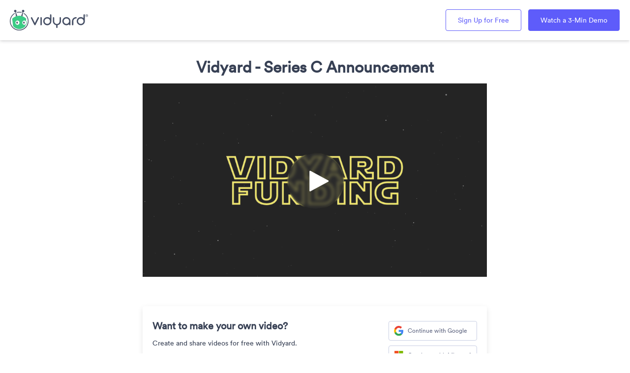

--- FILE ---
content_type: text/html; charset=utf-8
request_url: https://video.vidyard.com/watch/F2UzsTPNBe2K6YfW8F6kkg?custom_id=
body_size: 64493
content:
<!DOCTYPE html>
  <!-- paulirish.com/2008/conditional-stylesheets-vs-css-hacks-answer-neither/ -->
  <!--[if IE 8]>    <html lang="en" class="no-js ie8 old-ie"> <![endif]-->
  <!--[if IE 9]>    <html lang="en" class="no-js ie9 old-ie"> <![endif]-->
  <!--[if (gte IE 10)|!(IE)]><!--> <html lang="en" class="no-js"> <!--<![endif]-->

  <head>
    <title>Vidyard - Series C Announcement</title>
    <script>
//<![CDATA[

  const ENV = (function() {
    return {
      MULTIPASS_HOST: 'https://auth.vidyard.com',
      SHIRE_HOST: 'share.vidyard.com',
      ASSET_DOMAIN: '//assets.vidyard.com',
      ROLLBAR_CLIENT_ACCESS_TOKEN: '77e1e8e0dd4d4164a328d393aa5d1b1a',
      RAILS_ENV: 'production',
      DATADOG_ENVIRONMENT: 'production',
      DATADOG_CLIENT_TOKEN: 'pub56bc56349208f8f9062002ebe4062cde',
      REEFER_API_URL: 'raw.vidyard.com',
    };
  }());

//]]>
</script>
    <link rel="icon" href="https://icons.duckduckgo.com/ip3/vidyard.com.ico" type="image/x-icon"/>
    <link rel="shortcut icon" href="https://icons.duckduckgo.com/ip3/vidyard.com.ico" type="image/x-icon"/>

      <meta name="robots" content="index, follow" />
      <meta name="googlebot" content="index" />

    <meta name="title" content="Vidyard - Series C Announcement" />
    <meta charset="utf-8">
    <meta http-equiv="X-UA-Compatible" content="IE=edge,chrome=1">
    <meta name="viewport" content="width=device-width, initial-scale=1.0, maximum-scale=1.0">
    <meta name="generator" content="vidyard.com">

      <script src="//assets.vidyard.com/share/webpack/js/runtime~rollbar-a1d79ee531b0e23ed4eb.js" crossorigin="anonymous"></script>
<script src="//assets.vidyard.com/share/webpack/js/vendors~hub-scripts/authentication/popup_manifest~rollbar~vue/room_entrypoint-c15f7ba56a783613f0aa.chunk.js" crossorigin="anonymous"></script>
<script src="//assets.vidyard.com/share/webpack/js/rollbar-e022171b3bdb49732e3f.chunk.js" crossorigin="anonymous"></script>

    <meta name="csrf-param" content="authenticity_token" />
<meta name="csrf-token" content="IIa+ASItTVZDZbNsybE/8riP7CMUh60ppr3KA5W7Zy+rtbn8BxLk0fGlBceGK11Yib19kXdrsMSUdJ9oT6mO/A==" />

        <!-- This will force IE8 and below users to redirect to the legacy player -->
          <!--[if lt IE 9]>
            <script type="text/javascript">
              (function(){
                document.location.href = "//play.vidyard.com/F2UzsTPNBe2K6YfW8F6kkg?custom_id=";
              })();
            </script>
          <![endif]-->
        <meta name="medium" content="video">
  <meta name="title" content="Vidyard - Series C Announcement">
  <meta name="description" content="Vidyard video">
  <meta name="video_type" content="application/x-shockwave-flash">
  <meta name="video_height" content="360">
  <meta name="video_width" content="640">

  <meta property="fb:app_id" content="198021633865294">
  <meta property="fb:admins" content="42301029">

  <meta name="slack-app-id" content="A0166HRL7E3">
  <link rel="alternate" type="application/json+oembed" href="https://api.vidyard.com/dashboard/v1.1/oembed?url=https%3A%2F%2Fvideo.vidyard.com%2Fwatch%2FF2UzsTPNBe2K6YfW8F6kkg%3Fcustom_id%3D" title="Vidyard - Series C Announcement">

  <meta property="og:url" content="https://video.vidyard.com/watch/F2UzsTPNBe2K6YfW8F6kkg?custom_id=">
    <meta property="og:site_name" content="Vidyard">
  <meta property="og:title" content="Vidyard - Series C Announcement">
  <meta property="og:description" content="Vidyard video">

  <meta property="og:image" content="https://play.vidyard.com/F2UzsTPNBe2K6YfW8F6kkg.jpg?">
  <meta property="og:image:width" content="470">
  <meta property="og:image:height" content="264">

    <meta property="og:type" content="video.other">
    <meta property="video:duration" content="150">

    <meta property="og:video:type" content="text/html">
    <meta property="og:video:width" content="470">
    <meta property="og:video:height" content="264">
    <meta property="og:video" content="https://play.vidyard.com/F2UzsTPNBe2K6YfW8F6kkg.html?autoplay=0&amp;custom_id=&amp;embed_button=0&amp;viral_sharing=0&amp;">
    <meta property="og:video:secure_url" content="https://play.vidyard.com/F2UzsTPNBe2K6YfW8F6kkg.html?autoplay=0&amp;custom_id=&amp;embed_button=0&amp;viral_sharing=0&amp;">

    <meta property="og:video:type" content="application/x-shockwave-flash">
    <meta property="og:video:width" content="470">
    <meta property="og:video:height" content="264">


      <meta property="og:video:type" content="video/mp4">
      <meta property="og:video:width" content="470">
      <meta property="og:video:height" content="264">
      <meta property="og:video" content="https://cdn.vidyard.com/videos/VkdyMwRtLZ8zQ15Lbxy3kA/sd.mp4?2U_szF48xL49fCkaCvNdxcZKLcIjJAmng7zksfT2COTgm_x-jcbmyR0vlo2hHEfXoyFUo0raNZDCX2P2s5orY6dlXbG9xMkH5Sx0u8v60GpI7R5faPXasLYxd_MJtLz_K1CKKuLQFA">
      <meta property="og:video:secure_url" content="https://cdn.vidyard.com/videos/VkdyMwRtLZ8zQ15Lbxy3kA/sd.mp4?2U_szF48xL49fCkaCvNdxcZKLcIjJAmng7zksfT2COTgm_x-jcbmyR0vlo2hHEfXoyFUo0raNZDCX2P2s5orY6dlXbG9xMkH5Sx0u8v60GpI7R5faPXasLYxd_MJtLz_K1CKKuLQFA">

      <meta name="twitter:player:stream" content="https://cdn.vidyard.com/videos/VkdyMwRtLZ8zQ15Lbxy3kA/sd.mp4?2U_szF48xL49fCkaCvNdxcZKLcIjJAmng7zksfT2COTgm_x-jcbmyR0vlo2hHEfXoyFUo0raNZDCX2P2s5orY6dlXbG9xMkH5Sx0u8v60GpI7R5faPXasLYxd_MJtLz_K1CKKuLQFA">
      <meta name="twitter:player:stream:content_type" content="video/mp4; codecs=&quot;avc1.42E01E1, mp4a.40.2&quot;">

    <meta name="twitter:card" content="player">
    <meta name="twitter:url" content="https://video.vidyard.com/watch/F2UzsTPNBe2K6YfW8F6kkg?custom_id=">
    <meta name="twitter:site" content="Vidyard">
    <meta name="twitter:title" content="Vidyard - Series C Announcement">
    <meta name="twitter:description" content="Vidyard video">
    <meta name="twitter:player:width" content="435">
    <meta name="twitter:player:height" content="245">
    <meta name="twitter:player" content="https://play.vidyard.com/F2UzsTPNBe2K6YfW8F6kkg.html?autoplay=0&amp;custom_id=&amp;embed_button=0&amp;viral_sharing=0&amp;">
    <meta name="twitter:image" content="https://play.vidyard.com/F2UzsTPNBe2K6YfW8F6kkg.jpg?">



    <script src="//assets.vidyard.com/share/webpack/js/runtime~common-64694b1ca711cac66eb3.js" crossorigin="anonymous"></script>
<script src="//assets.vidyard.com/share/webpack/js/vendors~common~hub-scripts/assurance/manifest~hub-scripts/beckman_coulter/manifest~hub-scripts/brand~901e432c-aad4bfe7232b2696ee86.chunk.js" crossorigin="anonymous"></script>
<script src="//assets.vidyard.com/share/webpack/js/vendors~common-39e26c8b16f83ce19abc.chunk.js" crossorigin="anonymous"></script>
<script src="//assets.vidyard.com/share/webpack/js/common-25aea70985dfe60b0519.chunk.js" crossorigin="anonymous"></script>

      <script src="//assets.vidyard.com/share/webpack/js/runtime~hub-scripts/remove_partner_query_params-8f266534cf97c463578c.js" crossorigin="anonymous"></script>
<script src="//assets.vidyard.com/share/webpack/js/hub-scripts/remove_partner_query_params-c4a29e4f739c2a9b4380.chunk.js" crossorigin="anonymous"></script>

    <script src="//assets.vidyard.com/share/webpack/js/runtime~hub-scripts/manifest_bootstrap-82de397d9d8570c419f2.js" crossorigin="anonymous"></script>
<script src="//assets.vidyard.com/share/webpack/js/vendors~common~hub-scripts/assurance/manifest~hub-scripts/beckman_coulter/manifest~hub-scripts/brand~901e432c-aad4bfe7232b2696ee86.chunk.js" crossorigin="anonymous"></script>
<script src="//assets.vidyard.com/share/webpack/js/hub-scripts/manifest_bootstrap-f194b645f54e6397a3ad.chunk.js" crossorigin="anonymous"></script>
    <script src="//assets.vidyard.com/share/webpack/js/runtime~hub-scripts/sharing_page/manifest-541a8a821cf5ad7055f0.js" crossorigin="anonymous"></script>
<script src="//assets.vidyard.com/share/webpack/js/vendors~common~hub-scripts/assurance/manifest~hub-scripts/beckman_coulter/manifest~hub-scripts/brand~901e432c-aad4bfe7232b2696ee86.chunk.js" crossorigin="anonymous"></script>
<script src="//assets.vidyard.com/share/webpack/js/vendors~hub-scripts/salesforce_internal/manifest~hub-scripts/sharing_page/manifest-e18d227da1b8424a0eea.chunk.js" crossorigin="anonymous"></script>
<script src="//assets.vidyard.com/share/webpack/js/hub-scripts/sharing_page/manifest-0f88f92c6f1e1090e4c1.chunk.js" crossorigin="anonymous"></script>

    <link rel="stylesheet" href="//assets.vidyard.com/share/webpack/css/hub-styles/manifest_bootstrap-bf471e7a.chunk.css" media="screen" />
<link rel="stylesheet" href="//assets.vidyard.com/share/webpack/hub-styles/manifest_bootstrap.bf471e7ad1ea5a3c6ce8.css" media="screen" />
    <link rel="stylesheet" href="//assets.vidyard.com/share/webpack/css/hub-styles/sharing_page/manifest-5cf88697.chunk.css" media="screen" />
<link rel="stylesheet" href="//assets.vidyard.com/share/webpack/hub-styles/sharing_page/manifest.5cf88697a88941078d5b.css" media="screen" />

    <style type="text/css">
    </style>


    
  
  <script>
//<![CDATA[

  $(document).ready(function () {

          if (typeof SharingPage.init === 'function') {
            SharingPage.init(640, 0.7);
          }
  });

//]]>
</script>

  <style type="text/css">
    .user-color {
      background-color: #ffffff;
    }

    .user-opacity {
      background-color: rgba(0, 0, 0, 0.7);
    }
  </style>


    <style type='text/css' class='css_style'>
      @import url("https://cdnjs.cloudflare.com/ajax/libs/font-awesome/5.11.2/css/all.css");

@font-face
{
  font-family: 'LL Circular';
  src: url('https://s3.amazonaws.com/vy-website-production/fonts/circular/lineto-circular-book.woff2');
}

.cc-window { display: none }
.fab
{
  font-family: 'Font Awesome 5 Brands';
}
.fa-twitter::before
{
  content: '\f099';
}
.fa-facebook::before
{
  content: '\f09a';
}
.fa-instagram::before
{
  content: '\f16d';
}
.fa-youtube::before
{
  content: '\f167';
}
.fa-dribble::before
{
  content: '\f17d';
}
.fa-linkedin::before
{
  content: '\f08c';
}

/* Setup */
body
{
  font-family: 'LL Circular',sans-serif;

  position: relative;
  margin: 0;
  padding: 0;
  overflow-x: hidden;

  color: #374054;
}
#main-content
{
  padding: 20px 0 60px 0;
}
#logo-container
{
  /* Resides under the video */
  display: none;
}
#name-header h1
{
  font-size: 32px;
  font-weight: 600;
  line-height: 1.2em;

  position: relative;
  z-index: 1;

  margin-bottom: .25em !important;

  color: #374054 !important;
}
#stage
{
  max-width: 700px!important;
}

/* Header */
header {
  height: 82px;
  align-items: center;
  font-size: 0;
  text-align: right;
  white-space: nowrap;
  background-color: #fff;
  box-shadow: 0 2px 6px rgba(26, 27, 34, .16), 0 0 3px rgba(26, 27, 34, .08);
  padding: 19px 20px !important;
}
a.logo {
  float: left;
  padding: 1px 0;
}
.btn {
  position: relative;
  display: inline-block;
  max-width: 100%;
  font-size: 14px;
  font-weight: 500;
  line-height: 42px;
  text-decoration: none;
  text-align: center;
  border: 1px solid;
  border-radius: 4px;
  padding: 0 24px;
  white-space: nowrap;
  touch-action: manipulation;
  cursor: pointer;
  transition-property: all;
  transition-duration: .4s;
  transition-timing-function: cubic-bezier(0.16, 1, 0.29, 0.99);
  color: #fff;
  background-color: #5E5CFA;
  border-color: #5E5CFA;
}
.btn:hover {
  color: #fff;
  background-color: #4645BB !important;
  border-color: #4645BB !important;
  text-decoration: none;
}
.btn:active {
  background-color: #2F2E7D !important;
  border-color: #2F2E7D !important;
}
.btn:focus {
  color: #fff;
  outline: none;
  border-color: transparent !important;
  box-shadow: 0 0 0 3px #AFAEFD;
  text-decoration: none;
}
.btn.ghost {
  color: #5E5CFA;
  background-color: transparent;
  border-color: #5E5CFA;
}
.btn.ghost:hover {
  color: #5E5CFA !important;
  background-color: #D7D7FE !important;
}
.btn.ghost:active {
  color: #5E5CFA !important;
  background-color: #AFAEFD !important;
}
.btn.ghost:focus {
  color: #5E5CFA;
}
.btn + .btn {
  margin-left: 14px;
}
@media (max-width: 575.9px) {
  .btn.ghost {
    display: none;
  }
}
@media (max-width: 396.9px) {
  a.logo {
    width: 40px;
    overflow: hidden;
  }
}
/* Footer */
.signup-cta
{
  background-color: #fff;
  display: flex;
  align-items: center;
  justify-content: center;
  padding: 30px 20px;
  box-shadow: 0 0.3em 0.8em rgba(0,0,0,.1);
  position: relative;
  border-radius: 4px;
  max-width: 700px;
  min-width: 320px;
  width: 94%;
  margin: auto;
}
.cta-text-wrapper
{
  flex-grow: 1;
}
.cta-header
{
  font-weight: 600;
  font-size: 20px;
  line-height: 20px;
  color: #374054;
}
.cta-text
{
  flex: 3;
  display: block;
  margin-right: auto;
  line-height: 22px;
  margin: 14px 0;
  padding-right: 8px;
  word-break: break-word;
}
.cta-email-signup
{
  margin-top: 10px;
  color: #5E5CFA;
}
.cta-email-signup:hover
{
  color: #5E5CFA;
}
.cta-button-wrapper
{
  display: flex;
  flex-direction: column;
  justify-content: center;
}
.signup-button:first-child
{
  margin-bottom: 10px;
}
.signup-button
{
  white-space: nowrap;
  cursor: pointer;
  border: 1px solid #c8cee3;
  color: #0f1f29;
  text-align: left;
  width: 180px;
  height: 40px;
  padding: 8px;
  line-height: 20px;
  border-radius: 4px;
  font-weight: 500;
  background: #fff;
}
.signup-button .icon
{
  width: 15%;
  height: 90%;
  margin-right: .1em;
}
.signup-button .text
{
  font-size: 12px;
  color: #606782;
}
.signup-button:hover
{
  color: #475066;
  background-color: #f5f9ff;
  border: 1px solid #a9b0c9;
  text-decoration: none;
}
.container-footer
{
  display: block;
  max-width: 1100px;
  min-width: 320px;
  width: 94%;
  margin: auto;
}
.container
{
  display: block;
  max-width: 800px;
  min-width: 320px;
  width: 94%;
  margin: auto;
}
.comp-cards
{
  text-align: left;

  position: relative;
  z-index: 1;

  display: flex;
  width: 100%;
  flex-flow: row wrap;
  justify-content: space-between;
}
.comp-cards.cols-3 .card
{
  width: 31.33%;
}
.comp-cards.cols-2 .card
{
  width: 48%;
}
.comp-cards.cols-1 .card
{
  width: 100% !important;
}
.card
{
  margin: 15px 0;
  padding: 30px 3%;
  overflow: hidden;

  color: inherit;
  border-radius: 8px;
  background-color: white;
  box-shadow: 0 0.3em 0.8em rgba(0,0,0,.1);
  transition: all 0.4s;
  transition-timing-function: cubic-bezier(.16,1,.29,.99);
}
.card:hover,
.card:focus,
.card:active
{
  text-decoration: none;

  color: inherit;
  background-color: white;
  box-shadow: 0 0 3em rgba(0,0,0,.15);
  transform: translateY(-4px);
}
.no-hover:hover,
.no-hover:focus
{
  transform: none;
  box-shadow: 0 5px 14px rgba(15,31,41,0.1), 0 0 3px rgba(15,31,41,0.06);
}
.padding-60
{
  padding: 60px !important;
}
.bg-image
{
  background-image: url("https://www.vidyard.com/wp-content/themes/vidyard-website/img/brand/backgrounds/doodles-pricing.jpg");
  text-align: center;
  background-size: cover;
  background-position: center;
  padding: 60px;
}
.comp-grid
{
  display: flex;
  flex-flow: row wrap;
  margin-top: 60px;
}
.comp-grid.column-2 .comp-grid-item
{
  width: 50%;
}
.comp-grid-item
{
  padding: 30px 40px 48px;
  border-left: solid 1px #DDE1F0;
  text-align: center;
}
.comp-grid-item:first-child
{
  border-left: 0;
}
.comp-paragraph
{
  font-size: 16px;
  line-height: 1.5em;

  margin-top: 10px;
  padding-bottom: 20px;
  max-width: 350px;
  width: 100%;
  margin: auto;
}
.comp-pre-title
{
  font-size: .8em;
  font-weight: 300;
  letter-spacing: .25em;
  text-transform: uppercase;

  position: relative;
  z-index: 1;

  width: 100%;
  margin-bottom: 5px;
}
.comp-pre-title.tac
{
  /* this only applies to the logo one */
  text-align: center;

  padding-top: 70px;
}
.comp-title
{
  font-size: 22px;
  font-weight: 600;
  line-height: 1.2em;

  position: relative;
  z-index: 1;

  margin-bottom: 10px;
}
.comp-section-paragraph
{
  font-size: 16px;
  line-height: 1.5em;

  margin-top: 10px;
  padding-bottom: 20px;
  max-width: 600px;
  width: 100%;
  margin: auto;
}
.comp-link
{
  font-weight: 600;

  margin-top: 8px;

  color: #5E5CFA;
}
.comp-link:hover
{
  color: #5E5CFA;
}
.arrow-icon
{
  position: absolute;

  display: inline-block;
  height: 14px;
  width: 16px;
  margin-bottom: -2px;
  margin-left: 6px;

  fill: #5E5CFA;
}
.signup
{
  display: block;
}
.signup .buttons
{
  position: relative;
  z-index: 1;
  display: inline-block;
  white-space: nowrap;
  padding: 15px 20px;
  max-width: 100%;
  border-style: solid;
  border-width: 2px;
  border-radius: 4px;
  border-color: #5E5CFA;
  color: #5E5CFA;
  background-color: transparent;
  margin: 10px;
}
.signup .buttons:hover
{
  background-color: #D7D7FE;
  text-decoration: none;
  transition-property: all;
  transition-duration: .4s;
  transition-timing-function: cubic-bezier(.16,1,.29,.99);
}
.signup .buttons img
{
  width: 22px;
  margin: 0 auto;
}
.signup span
{
  padding-left: 10px;
  font-size: 14px;
  vertical-align: middle;
}
.signup .email
{
  display: inline-block;
  margin-top: 8px;
  color: #5E5CFA;
  font-size: 14px;
  font-weight: 500;
  line-height: 22px;
  letter-spacing: 0.5px;
}
.comp-logo-bar .logos
{
  display: flex;
  align-items: center;
  justify-content: center;
}
.comp-logo-bar .logos .logo
{
  width: 180px;
  height: 100px;
}
.comp-logo-bar .logos .logo svg .cls-1,
.comp-logo-bar .logos .logo svg .cls-2,
.comp-logo-bar .logos .logo svg .cls-3,
.comp-logo-bar .logos .logo svg .cls-4,
.comp-logo-bar .logos .logo svg .cls-5,
.comp-logo-bar .logos .logo svg .cls-6,
.comp-logo-bar .logos .logo svg .cls-7,
.comp-logo-bar .logos .logo svg .cls-8,
.comp-logo-bar .logos .logo svg .cls-9,
.comp-logo-bar .logos .logo svg .cls-10,
.comp-logo-bar .logos .logo svg .st0,
.comp-logo-bar .logos .logo svg .st1,
.comp-logo-bar .logos .logo svg .st2,
.comp-logo-bar .logos .logo svg .st3,
.comp-logo-bar .logos .logo svg .st4,
.comp-logo-bar .logos .logo svg .st5,
.comp-logo-bar .logos .logo svg .st6,
.comp-logo-bar .logos .logo svg .st7,
.comp-logo-bar .logos .logo svg .st8,
.comp-logo-bar .logos .logo svg .st9
{
  fill: #A9B0C9 !important;
}
footer
{
  width: calc(100% + 2px);
  margin-left: -1px;
  margin-right: -1px;
  margin-top: 60px;

  background-color: #374054;
}
footer a
{
  color: #DDE1F0;
  transition: all 0.4s;
  transition-timing-function: cubic-bezier(.16,1,.29,.99);
}
footer a:hover,
footer a:focus
{
  text-decoration: none;

  color: #FFFFFF;
}
footer .row
{
  display: flex;
  height: 68px;

  align-items: center;
  justify-content: left;
}
.perc-25
{
  width: 33%;
}
.perc-50
{
  text-align: center;

  width: 50%;
  margin: 0;
  padding: 0;
  list-style-type: none;
}
.perc-50 li
{
  display: inline-block;
}
.perc-50 li + li:before
{
  content: '|';
  color: #fff;
  margin: 0 12px;
}
footer i
{
  font-style: normal;
}
.link-social
{
  color: #FFFFFF;
  font-size: 28px;
  line-height: 1.3em;
  margin: 0 8px;
}
.link
{
  font-size: 14px;
  line-height: 1.3em;
}
@media (max-width: 991.9px)
{
  #main-content
  {
    padding: 20px 0;
  }
  .comp-cards .card
  {
    padding: 20px 4%;
    width: 48% !important;
  }
  .perc-25
  {
    text-align: center;
    width: 100%;
  }
  .perc-50
  {
    text-align: center;
    width: 100%;
  }
  footer .row
  {
    flex-flow: row wrap;
    padding: 15px 0;
    height: auto;
  }
  .perc-50,
  .perc-25
  {
    margin: 15px 0;
  }
  .comp-grid-item
  {
    padding: 30px 28px 48px;
  }
}
@media (max-width: 767.9px)
{
  br { content: ' '; &:after { content: ' '; }}

header
{
  justify-content: center;
}
#main-content
{
  padding: 10px 0;
}
.comp-cards .card
{
  text-align: center !important;
  width: 100%!important;
}
}
@media (max-width: 607px)
{
  header
  {
    padding: 0 10px;
  }
  .cta-button
  {
    padding: 9px 12px;
  }
  .comp-logo-bar .logos
  {
    flex-flow: row wrap;
  }
  .comp-logo-bar .logos .logo
  {
    height: 100px;
  }
  .perc-25
  {
    padding: 10px 0;
  }
  .perc-50 > li
  {
    display: block;
    margin: 5px 0;
  }
  .perc-50 > li:before
  {
    display: none;
  }
  footer
  {
    height: auto;
    padding: 15px 0;
  }
  .margin-sm-20
  {
    margin-top: 20px;
  }
  .bg-image
  {
    background-image: url("https://www.vidyard.com/wp-content/themes/vidyard-website/img/brand/backgrounds/doodles-pricing.jpg"), url("https://www.vidyard.com/wp-content/themes/vidyard-website/img/brand/backgrounds/doodles-pricing.jpg");
    background-size: 500px, 700px;
    background-position: left bottom, right top;
    background-repeat: no-repeat;
  }
  .comp-grid
  {
    margin-top: 30px;
  }
  .comp-grid-item
  {
    width: 100% !important;
    border-top: solid 1px #DDE1F0 !important;
    border-left: 0;
  }
  .comp-grid-item:first-child
  {
    border-top: 0 !important;
  }
  .signup-cta
  {
    flex-direction: column;
    margin: 40px 14px;
  }
  .cta-button-wrapper, .cta-text-wrapper
  {
    display: flex;
    flex-direction: column;
    align-items: center;
  }
  .cta-email-signup {
    margin: 10px 0;
  }
  .cta-header, .cta-text
  {
    text-align: center;
    z-index: 1;
  }
}
html,
body,
#hub-layout-container
{
  height: 100%;
}
#hub-layout-container
{
  display: flex;
  flex-flow: column;
}
#footer
{
  display: flex;
  flex-flow: column;
  justify-self: stretch;
  flex: 1;
}
.comp-logo-bar ~ div
{
  flex: 0 1 100%;
}
@media(max-width: 991.9px){
  #footer,
  #hub-layout-container
  {
    display: block;
  }
}

/* css cookie consent lib */
.cc-window{opacity:1;transition:opacity 1s ease}.cc-window.cc-invisible{opacity:0}.cc-animate.cc-revoke{transition:transform 1s ease}.cc-animate.cc-revoke.cc-top{transform:translateY(-2em)}.cc-animate.cc-revoke.cc-bottom{transform:translateY(2em)}.cc-animate.cc-revoke.cc-active.cc-bottom,.cc-animate.cc-revoke.cc-active.cc-top,.cc-revoke:hover{transform:translateY(0)}.cc-grower{max-height:0;overflow:hidden;transition:max-height 1s}
.cc-link,.cc-revoke:hover{text-decoration:underline}.cc-revoke,.cc-window{position:fixed;overflow:hidden;box-sizing:border-box;font-family:Helvetica,Calibri,Arial,sans-serif;font-size:16px;line-height:1.5em;flex-wrap:nowrap;z-index:9999}.cc-window.cc-static{position:static}.cc-window.cc-floating{padding:2em;max-width:24em;-ms-flex-direction:column;flex-direction:column}.cc-window.cc-banner{padding:1em 1.8em;width:100%;-ms-flex-direction:row;flex-direction:row}.cc-revoke{padding:.5em}.cc-header{font-size:18px;font-weight:700}.cc-btn,.cc-close,.cc-link,.cc-revoke{cursor:pointer}.cc-link{opacity:.8;display:inline-block;padding:.2em}.cc-link:hover{opacity:1}.cc-link:active,.cc-link:visited{color:initial}.cc-btn{display:block;padding:.4em .8em;font-size:.9em;font-weight:700;border-width:2px;border-style:solid;text-align:center;white-space:nowrap}.cc-banner .cc-btn:last-child{min-width:140px}.cc-highlight .cc-btn:first-child{background-color:transparent;border-color:transparent}.cc-highlight .cc-btn:first-child:focus,.cc-highlight .cc-btn:first-child:hover{background-color:transparent;text-decoration:underline}.cc-close{display:block;position:absolute;top:.5em;right:.5em;font-size:1.6em;opacity:.9;line-height:.75}.cc-close:focus,.cc-close:hover{opacity:1}
.cc-revoke.cc-top{top:0;left:3em;border-bottom-left-radius:.5em;border-bottom-right-radius:.5em}.cc-revoke.cc-bottom{bottom:0;left:3em;border-top-left-radius:.5em;border-top-right-radius:.5em}.cc-revoke.cc-left{left:3em;right:unset}.cc-revoke.cc-right{right:3em;left:unset}.cc-top{top:1em}.cc-left{left:1em}.cc-right{right:1em}.cc-bottom{bottom:1em}.cc-floating>.cc-link{margin-bottom:1em}.cc-floating .cc-message{display:block;margin-bottom:1em}.cc-window.cc-floating .cc-compliance{-ms-flex:1;flex:1}.cc-window.cc-banner{-ms-flex-align:center;align-items:center}.cc-banner.cc-top{left:0;right:0;top:0}.cc-banner.cc-bottom{left:0;right:0;bottom:0}.cc-banner .cc-message{-ms-flex:1;flex:1}.cc-compliance{display:-ms-flexbox;display:flex;-ms-flex-align:center;align-items:center;-ms-flex-line-pack:justify;align-content:space-between}.cc-compliance>.cc-btn{-ms-flex:1;flex:1}.cc-btn+.cc-btn{margin-left:.5em}
@media print{.cc-revoke,.cc-window{display:none}}@media screen and (max-width:900px){.cc-btn{white-space:normal}}@media screen and (max-width:414px) and (orientation:portrait),screen and (max-width:736px) and (orientation:landscape){.cc-window.cc-top{top:0}.cc-window.cc-bottom{bottom:0}.cc-window.cc-banner,.cc-window.cc-left,.cc-window.cc-right{left:0;right:0}.cc-window.cc-banner{-ms-flex-direction:column;flex-direction:column}.cc-window.cc-banner .cc-compliance{-ms-flex:1;flex:1}.cc-window.cc-floating{max-width:none}.cc-window .cc-message{margin-bottom:1em}.cc-window.cc-banner{-ms-flex-align:unset;align-items:unset}}
.cc-floating.cc-theme-classic{padding:1.2em;border-radius:5px}.cc-floating.cc-type-info.cc-theme-classic .cc-compliance{text-align:center;display:inline;-ms-flex:none;flex:none}.cc-theme-classic .cc-btn{border-radius:5px}.cc-theme-classic .cc-btn:last-child{min-width:140px}.cc-floating.cc-type-info.cc-theme-classic .cc-btn{display:inline-block}
.cc-theme-edgeless.cc-window{padding:0}.cc-floating.cc-theme-edgeless .cc-message{margin:2em 2em 1.5em}.cc-banner.cc-theme-edgeless .cc-btn{margin:0;padding:.8em 1.8em;height:100%}.cc-banner.cc-theme-edgeless .cc-message{margin-left:1em}.cc-floating.cc-theme-edgeless .cc-btn+.cc-btn{margin-left:0}

/* css cookie consent override */
.cc-window{font-family:"LL Circular", sans-serif;box-shadow:0 -2px 6px rgba(15,31,41,0.15),0 0 3px rgba(15,31,41,0.12);z-index:100001}.cc-window.cc-center{top:0;width:100%;height:100%;display:flex;align-items:center;justify-content:center;text-align:center;max-width:none;padding:50px}.cc-window.cc-center .cc-compliance{flex:none}@media (max-width: 991.9px){.cc-window.cc-center .cc-compliance{flex-direction:column-reverse}}.cc-window.cc-center .cc-message{font-size:16px;margin-bottom:40px}.cc-window.cc-center .cc-message::before{content:"";display:block;width:300px;height:83px;background:url("./img/brand/vidyard-horizontal-white.svg") no-repeat center/contain;margin:0 auto 40px}@media (min-width: 768px){.cc-window.cc-center .cc-message{width:50%}}.cc-window.cc-center .cc-btn+.cc-btn{margin-left:40px}@media (max-width: 991.9px){.cc-window.cc-center .cc-btn+.cc-btn{margin:0 0 20px}}.cc-window.cc-bottom{max-width:100%;width:100%;bottom:0;justify-content:center}.cc-window.cc-bottom .cc-message{font-size:16px;line-height:1.7;margin-right:40px;flex:none}@media (max-width: 1199.9px){.cc-window.cc-bottom .cc-message{margin-right:20px}}@media (max-width: 991.9px){.cc-window.cc-bottom .cc-message{text-align:center;margin:0 0 20px}}.cc-window.cc-bottom .cc-btn:last-child{margin-left:20px}@media (max-width: 991.9px){.cc-window.cc-bottom .cc-btn{width:calc(50% - 64px)}.cc-window.cc-bottom .cc-btn+.cc-btn{margin-left:20px}}@media (max-width: 991.9px){.cc-window.cc-bottom{flex-direction:column;align-items:unset;padding:20px}}.cc-window .cc-link{display:none;padding:0}.cc-window .cc-btn{width:190px;color:#fff;font-size:16px;line-height:14px;border-radius:3px;padding:14px 0;transition:all 0.4s;transition-timing-function:cubic-bezier(0.16, 1, 0.29, 0.99)}.cc-window .cc-btn:hover,.cc-window .cc-btn:active,.cc-window .cc-btn:focus{text-decoration:none !important}.cc-window .cc-btn:active{outline:0;background-image:none;box-shadow:inset 0 2px 6px rgba(15,31,41,0.28),inset 0 0 3px rgba(15,31,41,0.24)}.cc-window .cc-btn.cc-deny{background-color:#EA0B35;border-color:#EA0B35}.cc-window .cc-btn.cc-deny:hover,.cc-window .cc-btn.cc-deny:active,.cc-window .cc-btn.cc-deny:focus{background-color:#B4002D;border-color:#B4002D}.cc-window .cc-btn.cc-dismiss{background-color:#5E5CFA;border-color:#5E5CFA}.cc-window .cc-btn.cc-dismiss:hover,.cc-window .cc-btn.cc-dismiss:active,.cc-window .cc-btn.cc-dismiss:focus{background-color:#414DD4;border-color:#414DD4}.cc-window .cc-btn.cc-info{background-color:transparent;border-color:#fff}.cc-window .cc-btn.cc-info:hover,.cc-window .cc-btn.cc-info:active,.cc-window .cc-btn.cc-info:focus{color:#0F1F29;background-color:#fff}@media (max-width: 1199.9px){.cc-window .cc-btn{width:160px}}.cc-revoke{display:none}
.cc-banner
{
  color: rgb(255, 255, 255);
  background-color: rgb(15, 31, 41);
  box-shadow: 0 -2px 6px rgba(15,31,41,0.15), 0 0 3px rgba(15,31,41,0.12);
}

    </style>
    <script src="//play.vidyard.com/v0/api.js"></script>
<meta name="apple-itunes-app" content="app-id=1299832054">
  <script type="text/javascript">
    function getParameterByName(name, url) {
    if (!url) url = window.location.href;
    name = name.replace(/[\[\]]/g, "\\$&");
    var regex = new RegExp("[?&]" + name + "(=([^&#]*)|&|#|$)"),
        results = regex.exec(url);
    if (!results) return '';
    if (!results[2]) return '';
    return decodeURIComponent(results[2].replace(/\+/g, " "));
  }
  </script>
  <script>
  	$(document).ready(function() {
      //console.log( "ready!" );
      if (getParameterByName('hl') == 1) {
        var f = document.querySelector('iframe');
        f.allow = "microphone; camera; fullscreen; display-capture";
        f.src = f.src + "pomo=1";
      }
	});
  </script>
    
    
  </head>
  <body class="user-color">
    <script type="application/javascript">

  window.onload = function () {

    isEU();

    var gdprBar    = document.querySelector('.cc-window');
    var dismissBtn = document.querySelector('button.cc-btn.cc-dismiss');

    dismissBtn.addEventListener('click', function(e) {
      Vidyard.GDPR.consent(true);
      gdprBar.style.display = 'none';
    });

    function isEU(){
      var request = new XMLHttpRequest();
      request.open('GET', 'https://privacy.vidyard.com/trackable', false);
      request.setRequestHeader('Accept', 'application/json');
      request.onreadystatechange = function() {
        if (this.readyState === 4) {
          var geolocation = JSON.parse(this.responseText);
          if (geolocation.trackable === true) {
            Vidyard.GDPR.hasConsentOnReady(function(consent){
              Vidyard.GDPR.consent(true);
            });
          } else {
            Vidyard.GDPR.hasConsentOnReady(function(consent){
              if(consent){
                gdprBar.style.display = 'none';
              }else{
                gdprBar.style.display = 'flex';
              }
            });
          }
        }
      };
      try {
        request.send();
      } catch (err) {
        console.log('EXCEPTION: ' + err.message);
      }
    }
  };

</script>
<script type="text/javascript">
window.heap=window.heap||[],heap.load=function(e,t){window.heap.appid=e,window.heap.config=t=t||{};var r=document.createElement("script");r.type="text/javascript",r.async=!0,r.src="https://cdn.heapanalytics.com/js/heap-"+e+".js";var a=document.getElementsByTagName("script")[0];a.parentNode.insertBefore(r,a);for(var n=function(e){return function(){heap.push([e].concat(Array.prototype.slice.call(arguments,0)))}},p=["addEventProperties","addUserProperties","clearEventProperties","identify","resetIdentity","removeEventProperty","setEventProperties","track","unsetEventProperty"],o=0;o<p.length;o++)heap[p[o]]=n(p[o])};
heap.load("4242522408");
</script>
    
    <div id="notifications">
  <div id="header_success" class="alert alert-success header alert-dismissable text-center collapse">
    <button type="button" class="close" data-dismiss="alert" aria-hidden="true">&times;</button>
    <i class="fa fa-check-circle" aria-hidden="true"></i>
    <span class="message" role="alert" aria-live="assertive"></span>
  </div>

  <div id="header_notice" class="alert alert-info header alert-dismissable text-center collapse">
    <button type="button" class="close" data-dismiss="alert" aria-hidden="true">&times;</button>
    <i class="fa fa-info-circle" aria-hidden="true"></i>
    <span class="message" role="alert" aria-live="assertive"></span>
  </div>

  <div id="header_error" class="alert alert-danger header alert-dismissable text-center collapse">
    <button type="button" class="close" data-dismiss="alert" aria-hidden="true">&times;</button>
    <i class="fa fa-exclamation-circle" aria-hidden="true"></i>
    <span class="message" role="alert" aria-live="assertive"></span>
  </div>
</div>


    <div id="hub-layout-container">
      <div id="header">
            <header>
  <a class="logo" href="https://www.vidyard.com" target="_blank"><svg width="159" height="42" class="vidyard-horizontal-full" aria-labelledby="vidyard-horizontal-full-title" xmlns="http://www.w3.org/2000/svg" viewbox="0 0 193.2 51"><style>.vidyard-horizontal-full .st0{fill:#475066;}.vidyard-horizontal-full .st1{fill:#475066;}.vidyard-horizontal-full .st2{fill:#3BCB85;}.vidyard-horizontal-full .st3{fill:#FFF;}</style>
<title id="vidyard-horizontal-full-title">Vidyard</title>
<path class="st0" d="M183.7,11c-0.9,0-1.7,0.8-1.7,1.7v7.8c-4.2-3.7-10.5-3.3-14.2,0.9c-3.7,4.2-3.3,10.5,0.9,14.2c4.2,3.7,10.5,3.3,14.2-0.9c1.6-1.8,2.5-4.2,2.5-6.7V12.8C185.5,11.8,184.7,11,183.7,11C183.7,11,183.7,11,183.7,11z M182,28.1c0,3.7-3,6.7-6.7,6.7c-3.7,0-6.7-3-6.7-6.7s3-6.7,6.7-6.7l0,0C179,21.5,182,24.5,182,28.1z"></path><path class="st0" d="M149.9,28.1c0-5.6-4.5-10.1-10.1-10.1c-5.6,0-10.1,4.5-10.1,10.1s4.5,10.1,10.1,10.1c2.5,0,4.9-0.9,6.7-2.5v0.8c-0.1,0.9,0.6,1.8,1.6,1.8s1.8-0.6,1.8-1.6c0-0.1,0-0.2,0-0.3V28.1L149.9,28.1L149.9,28.1z M139.9,34.8c-3.7,0-6.7-3-6.7-6.7s3-6.7,6.7-6.7s6.7,3,6.7,6.7c0,0,0,0,0,0C146.5,31.8,143.5,34.8,139.9,34.8L139.9,34.8z"></path><path class="st0" d="M124.6,18c-0.9,0-1.7,0.8-1.7,1.7v8.4c0.1,3.7-2.7,6.8-6.4,6.9c-3.7,0.1-6.8-2.7-6.9-6.4c0-0.2,0-0.3,0-0.5v-8.4c-0.1-0.9-0.9-1.6-1.8-1.6c-0.8,0.1-1.5,0.7-1.6,1.6v8.4c0,4.9,3.6,9.1,8.4,9.9v5.4c0.1,0.9,0.9,1.6,1.8,1.6c0.8-0.1,1.5-0.7,1.6-1.6V38c4.8-0.8,8.4-5,8.4-9.9v-8.4C126.3,18.8,125.5,18,124.6,18C124.6,18,124.6,18,124.6,18z"></path><path class="st0" d="M165.2,19.5c-0.1-0.3-0.2-0.7-0.5-0.9c-0.2-0.2-0.3-0.3-0.5-0.4c-0.2-0.1-0.4-0.1-0.6-0.1l0,0c-5.6,0-10.1,4.5-10.1,10.1v8.4c-0.1,0.9,0.6,1.8,1.6,1.8s1.8-0.6,1.8-1.6c0-0.1,0-0.2,0-0.3v-8.4c0-3.7,3-6.7,6.7-6.7c0.9,0,1.7-0.8,1.7-1.7C165.2,19.7,165.2,19.6,165.2,19.5z"></path><path class="st0" d="M77.2,18c-0.9,0-1.7,0.8-1.7,1.7v16.8c-0.1,0.9,0.6,1.8,1.6,1.8c0.9,0.1,1.8-0.6,1.8-1.6c0-0.1,0-0.2,0-0.3V19.7C78.9,18.8,78.2,18,77.2,18z"></path><path class="st0" d="M71.1,18.2L71.1,18.2c-0.8-0.4-1.9-0.1-2.3,0.8l-6.9,13.7L55.1,19c-0.5-0.8-1.6-0.9-2.4-0.4c-0.6,0.4-0.9,1.2-0.6,1.9l8.4,16.8c0.4,0.8,1.5,1.2,2.3,0.7c0.3-0.2,0.6-0.4,0.7-0.7l8.4-16.8C72.3,19.7,71.9,18.6,71.1,18.2C71.1,18.2,71.1,18.2,71.1,18.2z"></path><path class="st0" d="M100.9,11c-0.9,0-1.7,0.8-1.7,1.7v7.8C95,16.9,88.6,17.3,85,21.5S81.7,32,85.9,35.7c4.2,3.7,10.5,3.3,14.2-0.9c1.6-1.8,2.5-4.2,2.5-6.7V12.8C102.6,11.8,101.9,11,100.9,11C100.9,11,100.9,11,100.9,11z M99.2,28.1c0,3.7-3,6.7-6.7,6.7s-6.7-3-6.7-6.7c0-3.7,3-6.7,6.7-6.7c0,0,0,0,0,0C96.2,21.5,99.2,24.5,99.2,28.1z"></path><path class="st1" d="M23.1,6.6c1.7,0,3.4,0.2,5.1,0.6c0.4,0.1,0.8-0.1,1-0.5l0,0c0.2-0.5-0.1-1-0.5-1.2c0,0-0.1,0-0.1,0c-3.6-0.9-7.3-0.9-10.9,0c-0.5,0.1-0.8,0.6-0.7,1.1c0,0,0,0.1,0,0.1l0,0c0.2,0.4,0.6,0.6,1,0.5C19.7,6.9,21.4,6.6,23.1,6.6z"></path><path class="st1" d="M34.1,9L34.1,9c-0.1,0.4,0.1,0.7,0.4,0.9c10,6.3,12.9,19.5,6.6,29.4S21.7,52.3,11.7,46c-10-6.3-12.9-19.5-6.6-29.4c1.7-2.7,4-5,6.7-6.7c0.3-0.2,0.5-0.5,0.4-0.9l0,0c-0.1-0.5-0.5-0.8-1-0.7c-0.1,0-0.2,0.1-0.3,0.1c-10.8,6.8-14.1,21-7.4,31.9s21,14.1,31.9,7.4c10.8-6.8,14.1-21,7.4-31.9c-1.8-3-4.3-5.5-7.3-7.3c-0.4-0.3-1-0.1-1.2,0.3C34.2,8.8,34.1,8.9,34.1,9z"></path><path class="st2" d="M27.9,15.1c-1.1-0.2-2.3-0.4-3.4-0.4c-0.5,0-0.9,0-1.4,0c-1.4,0-2.8,0.1-4.1,0.4c-4.8,0.8-9.2,3.1-12.7,6.4c-0.3,0.3-0.5,0.8-0.5,1.3L8,40.4c6.8,8.3,19.1,9.6,27.5,2.8c1-0.8,1.9-1.8,2.8-2.8l0.3-2.7c2.1-1.2,3.4-3.4,3.3-5.9c0-1.8-0.7-3.6-2-4.9l0.5-4.2c0.1-0.5-0.1-0.9-0.4-1.3c-2-1.9-4.3-3.5-6.8-4.6C31.5,16.1,29.8,15.5,27.9,15.1z"></path><path class="st2" d="M21,36.6c-0.7,0.4-1.4,0.5-2.2,0.5c-2.8-0.1-5-2.3-4.9-5.1c0-0.1,0-0.1,0-0.2c-0.1-2.8,2-5.1,4.7-5.3c0.1,0,0.1,0,0.2,0c1.2,0,2.3,0.4,3.2,1.2c1.1,1,1.8,2.5,1.7,4.1C23.8,33.8,22.7,35.6,21,36.6z"></path><path class="st2" d="M38,36.6c-0.7,0.4-1.5,0.5-2.2,0.5c-2.8-0.1-5-2.3-4.9-5.1c0-0.1,0-0.1,0-0.2c-0.1-2.8,2-5.1,4.7-5.3c0.1,0,0.1,0,0.2,0c1.2,0,2.3,0.4,3.2,1.2c1.1,1.1,1.8,2.5,1.7,4.1C40.8,33.8,39.7,35.6,38,36.6z"></path><path class="st1" d="M15.1,16c-0.5-3.5-1.1-7.1-1.6-10c-1.7,0.1-3.1-1.2-3.1-2.9c-0.1-1.7,1.2-3.1,2.9-3.1C15,0,16.4,1.3,16.4,2.9c0.1,1.2-0.6,2.3-1.6,2.8l3.6,9.4l0,0C17.3,15.4,16.2,15.7,15.1,16L15.1,16z"></path><path class="st1" d="M27.9,15.1l3.6-9.4c-1.5-0.7-2.1-2.6-1.3-4c0.7-1.5,2.6-2.1,4-1.3s2.1,2.6,1.3,4C35,5.4,33.9,6.1,32.8,6c-0.5,2.9-1,6.5-1.6,10l0,0C30.1,15.6,29,15.3,27.9,15.1L27.9,15.1z"></path><path class="st3" d="M21,36.6c-0.7,0.4-1.4,0.5-2.2,0.5c-2.8-0.1-5-2.3-4.9-5.1c0-0.1,0-0.1,0-0.2c-0.1-2.8,2-5.1,4.7-5.3c0.1,0,0.1,0,0.2,0c1.2,0,2.3,0.4,3.2,1.2c1.1,1,1.8,2.5,1.7,4.1C23.8,33.8,22.7,35.6,21,36.6z"></path><path class="st3" d="M38,36.6c-0.7,0.4-1.5,0.5-2.2,0.5c-2.8-0.1-5-2.3-4.9-5.1c0-0.1,0-0.1,0-0.2c-0.1-2.8,2-5.1,4.7-5.3c0.1,0,0.1,0,0.2,0c1.2,0,2.3,0.4,3.2,1.2c1.1,1.1,1.8,2.5,1.7,4.1C40.8,33.8,39.7,35.6,38,36.6z"></path><path class="st1" d="M36.1,29.9c-0.4-0.7-1.4-0.9-2.1-0.5c-0.2,0.1-0.4,0.3-0.5,0.5l0,0C33.2,30.4,33,31,33,31.6c0,0.7,0.1,1.3,0.5,1.8c0.3,0.5,0.7,0.7,1.3,0.8c0.5,0,1-0.3,1.3-0.7c0.4-0.5,0.6-1.2,0.5-1.8C36.7,31.1,36.5,30.4,36.1,29.9z"></path><path class="st1" d="M19.2,29.9c-0.4-0.7-1.4-0.9-2.1-0.5c-0.2,0.1-0.4,0.3-0.5,0.5l0,0c-0.3,0.5-0.5,1.2-0.5,1.8c0,0.7,0.1,1.3,0.5,1.8c0.4,0.7,1.3,1,2,0.6c0.2-0.1,0.4-0.3,0.6-0.6c0.4-0.5,0.6-1.2,0.5-1.8C19.7,31,19.5,30.4,19.2,29.9z"></path><path class="st0" d="M191,14.7c0.4-0.2,0.6-0.5,0.6-0.9c0-0.7-0.5-1.1-1.3-1.1h-1.1c-0.2,0-0.4,0.2-0.4,0.4c0,0,0,0,0,0v2.3c0,0.2,0.2,0.4,0.4,0.4s0.4-0.2,0.4-0.4v-0.6h0.4l0.7,0.8c0.1,0.1,0.2,0.2,0.3,0.2c0.2,0,0.4-0.2,0.4-0.4c0,0,0,0,0,0c0-0.1,0-0.2-0.1-0.3L191,14.7z M190.2,14.2h-0.6v-0.8h0.6c0.3,0,0.5,0.1,0.5,0.4S190.5,14.2,190.2,14.2L190.2,14.2z"></path><path class="st0" d="M190.1,17.5c-1.8,0-3.3-1.4-3.3-3.2c0-1.8,1.4-3.3,3.2-3.3c1.8,0,3.3,1.4,3.3,3.2c0,0,0,0,0,0.1C193.3,16.1,191.8,17.5,190.1,17.5z M190.1,11.6c-1.5,0-2.7,1.1-2.7,2.6c0,1.5,1.1,2.7,2.6,2.7c1.5,0,2.7-1.1,2.7-2.6c0,0,0,0,0,0C192.7,12.8,191.5,11.6,190.1,11.6z"></path></svg></a>
  <a class="btn ghost" href="https://auth.vidyard.com/signup?response_type=code&amp;redirect_uri=https%3A%2F%2Fsecure.vidyard.com%2Fauth%2Fvidyard&amp;scope=dashboard&amp;client_id=secure.vidyard.com" target="_blank">Sign Up for Free</a>
  <a class="btn" href="https://www.vidyard.com/watch-demo/" target="_blank">Watch a 3-Min Demo</a>
</header>
      </div>
      
        <div id="main-content">
          

<div id="sharing-stage">
    <div id="name-header" class="container-fluid">
      <div class="row">
        <div class="col-xs-12">
          <h1 class="text-center">Vidyard - Series C Announcement</h1>
        </div>
      </div>
    </div>

  <div id="stage">
  <meta itemprop="height" content="360">
  <meta itemprop="width" content="640">
  <meta itemprop="thumbnail" content="//play.vidyard.com/F2UzsTPNBe2K6YfW8F6kkg.jpg?">
  <meta itemprop="duration" content="T150S">
  <div class="aspect-ratio">
      <script type="text/javascript" id="vidyard_embed_code_F2UzsTPNBe2K6YfW8F6kkg" src="//play.vidyard.com/F2UzsTPNBe2K6YfW8F6kkg.js?custom_id=&disable_analytics=0&height=360&preload=auto&v=3.1.1&vyetoken=&width=640&&type=inline"></script>
  </div>
</div>


  <div id="logo-container">
      <img src="//cdn.vidyard.com/hubs/logos/4c791085-26e8-4ec8-97ac-34c57cd4d14f.png" />
  </div>
</div>







        </div>
      
      <div id="footer">
          <div class="signup-cta">
  <div class="cta-text-wrapper">
    <div class="cta-header">Want to make your own video?</div>
    <div class="cta-text">Create and share videos for free with Vidyard.</div>
    <a class="cta-email-signup" href="https://auth.vidyard.com/signup/email?response_type=code&amp;redirect_uri=https%3A%2F%2Fsecure.vidyard.com%2Fauth%2Fvidyard&amp;scope=dashboard&amp;client_id=secure.vidyard.com" target="_blank">
      Sign up with Business Email
    </a>
  </div>
  <div class="cta-button-wrapper">
    <a class="signup-button" href="https://auth.vidyard.com/auth/google?response_type=code&amp;redirect_uri=https%3A%2F%2Fsecure.vidyard.com%2Fauth%2Fvidyard&amp;scope=dashboard&amp;client_id=secure.vidyard.com" target="_blank">
      <img class="icon" src="//assets.vidyard.com/share/webpack/images/hubs/sharing_page_2019/google-logo.svg">
      <span class="text">Continue with Google</span>
    </a>
    <a class="signup-button" href="https://auth.vidyard.com/auth/outlook?response_type=code&amp;redirect_uri=https%3A%2F%2Fsecure.vidyard.com%2Fauth%2Fvidyard&amp;scope=dashboard&amp;client_id=secure.vidyard.com" target="_blank">
      <img class="icon" src="//assets.vidyard.com/share/webpack/images/hubs/sharing_page_2019/microsoft-logo.svg">
      <span class="text">Continue with Microsoft</span>
    </a>
  </div>
</div>
<div class="container">
  <div class="comp-grid column-2">
    <div class="comp-grid-item">
      <div class="comp-title x-small">New! Video Agent</div>
      <p class="comp-paragraph">Automate cold outreach, prospect follow ups, and meeting reminders with personalized AI-generated videos that boost engagement and revenue.</p>
      <a class="comp-link" href="https://www.vidyard.com/products/video-sales-agent/" target="_blank"> <span>Learn more</span> <span class="arrow-icon"><svg aria-hidden="true" data-prefix="far" data-icon="long-arrow-right" role="img" xmlns="http://www.w3.org/2000/svg" viewbox="0 0 448 512" class="svg-inline--fa fa-long-arrow-right fa-w-14 fa-1x"><path fill="currentColor" d="M295.515 115.716l-19.626 19.626c-4.753 4.753-4.675 12.484.173 17.14L356.78 230H12c-6.627 0-12 5.373-12 12v28c0 6.627 5.373 12 12 12h344.78l-80.717 77.518c-4.849 4.656-4.927 12.387-.173 17.14l19.626 19.626c4.686 4.686 12.284 4.686 16.971 0l131.799-131.799c4.686-4.686 4.686-12.284 0-16.971L312.485 115.716c-4.686-4.686-12.284-4.686-16.97 0z"></path></svg></span></a>
    </div>
    <div class="comp-grid-item">
      <div class="comp-title x-small">Video in Business Report</div>
      <p class="comp-paragraph">Explore key trends and insights on AI’s role in video selling, plus data-backed playbooks to help sellers closer more deals faster.</p>
      <a class="comp-link" href="https://www.vidyard.com/business-video-benchmarks/" target="_blank"> <span>Download now</span> <span class="arrow-icon"><svg aria-hidden="true" data-prefix="far" data-icon="long-arrow-right" role="img" xmlns="http://www.w3.org/2000/svg" viewbox="0 0 448 512" class="svg-inline--fa fa-long-arrow-right fa-w-14 fa-1x"><path fill="currentColor" d="M295.515 115.716l-19.626 19.626c-4.753 4.753-4.675 12.484.173 17.14L356.78 230H12c-6.627 0-12 5.373-12 12v28c0 6.627 5.373 12 12 12h344.78l-80.717 77.518c-4.849 4.656-4.927 12.387-.173 17.14l19.626 19.626c4.686 4.686 12.284 4.686 16.971 0l131.799-131.799c4.686-4.686 4.686-12.284 0-16.971L312.485 115.716c-4.686-4.686-12.284-4.686-16.97 0z"></path></svg></span></a>
    </div>
  </div>
</div>
<div class="comp-pre-title tac">Loved By</div>
<div class="comp-logo-bar">
 <div class="logos ">
   <div class="logo">
    <svg class="shopify-logo" aria-labelledby="shopify-title" xmlns="http://www.w3.org/2000/svg" viewbox="0 0 180 100"><style>.shopify-logo .cls-1{fill:#95bf47;} .shopify-logo .cls-2{fill:#5e8e3e;} .shopify-logo .cls-3{fill:#000}</style>
<title id="shopify-title">Shopify Logo</title>
<path class="cls-1" d="M52.05,40.86a.32.32,0,0,0-.3-.28l-2.82-.2s-1.87-1.87-2.09-2.07a.84.84,0,0,0-.76-.1L45,38.54c-.63-1.84-1.74-3.5-3.68-3.5h-.18a2.37,2.37,0,0,0-1.82-1c-4.54,0-6.71,5.67-7.39,8.55l-3.18,1c-1,.3-1,.33-1.13,1.26C27.55,45.5,25,65.41,25,65.41l20,3.76,10.87-2.34S52.08,41,52.05,40.86Zm-8.14-2c-.5.15-1.08.33-1.69.53V39a8.44,8.44,0,0,0-.4-2.75C42.82,36.39,43.48,37.53,43.91,38.84ZM40.55,36.5A8.44,8.44,0,0,1,41,39.55v.2l-3.5,1.08C38.18,38.24,39.47,37,40.55,36.5Zm-1.34-1.29a1,1,0,0,1,.58.2c-1.46.68-3,2.39-3.66,5.85l-2.77.86C34.13,39.5,36,35.21,39.22,35.21Zm2.12,11.34-1.34,4a6.21,6.21,0,0,0-2.62-.63c-2.12,0-2.22,1.34-2.22,1.66,0,1.82,4.74,2.52,4.74,6.78,0,3.35-2.12,5.52-5,5.52a6.89,6.89,0,0,1-5.19-2.14l.93-3.05s1.82,1.56,3.33,1.56a1.34,1.34,0,0,0,1.41-1.36c0-2.37-3.88-2.47-3.88-6.38,0-3.28,2.34-6.45,7.11-6.45A5.63,5.63,0,0,1,41.34,46.55Z"></path><path class="cls-2" d="M51.75,40.55l-2.82-.2s-1.87-1.87-2.09-2.07a.4.4,0,0,0-.28-.13L45,69.17l10.87-2.34-3.83-26A.44.44,0,0,0,51.75,40.55Z"></path><path class="cls-3" d="M68.56,54c-1.08-.58-1.64-1.08-1.64-1.76,0-.86.78-1.41,2-1.41a7.21,7.21,0,0,1,2.67.58l1-3s-.91-.71-3.58-.71c-3.73,0-6.33,2.14-6.33,5.14,0,1.71,1.21,3,2.82,3.93,1.31.73,1.76,1.26,1.76,2s-.66,1.46-1.87,1.46a8.41,8.41,0,0,1-3.5-.93l-1.06,3A8,8,0,0,0,65,63.45c3.83,0,6.61-1.89,6.61-5.29C71.61,56.29,70.23,55,68.56,54Z"></path><path class="cls-3" d="M83.84,47.66a5.76,5.76,0,0,0-4.51,2.27l-.05,0,1.64-8.57H76.66L72.5,63.17h4.26l1.41-7.46c.55-2.82,2-4.56,3.38-4.56,1,0,1.34.66,1.34,1.59a9.6,9.6,0,0,1-.18,1.89l-1.61,8.55h4.26L87,54.34a16.86,16.86,0,0,0,.3-2.8C87.34,49.1,86.08,47.66,83.84,47.66Z"></path><path class="cls-3" d="M97,47.66c-5.14,0-8.55,4.64-8.55,9.81,0,3.3,2,6,5.87,6,5,0,8.45-4.51,8.45-9.81C102.8,50.56,101,47.66,97,47.66Zm-2.09,12.5c-1.46,0-2.07-1.24-2.07-2.8,0-2.45,1.26-6.43,3.58-6.43,1.51,0,2,1.31,2,2.57C98.44,56.13,97.15,60.17,94.91,60.17Z"></path><path class="cls-3" d="M113.71,47.66a5.85,5.85,0,0,0-4.51,2.55h-.05l.25-2.29h-3.78c-.18,1.54-.53,3.91-.86,5.67l-3,15.63h4.26l1.18-6.33h.1a5,5,0,0,0,2.5.55c5,0,8.29-5.14,8.29-10.34C118.13,50.24,116.84,47.66,113.71,47.66Zm-4.08,12.55a2.69,2.69,0,0,1-1.76-.63l.71-4c.5-2.67,1.89-4.44,3.38-4.44,1.31,0,1.71,1.21,1.71,2.34C113.66,56.29,112,60.22,109.63,60.22Z"></path><path class="cls-3" d="M124.23,41.54A2.44,2.44,0,0,0,121.78,44a2,2,0,0,0,2,2.14h.05a2.4,2.4,0,0,0,2.5-2.47A2,2,0,0,0,124.23,41.54Z"></path><polygon class="cls-3" points="118.25 63.14 122.51 63.14 125.41 47.99 121.13 47.99 118.25 63.14"></polygon><path class="cls-3" d="M136.28,48h-3l.15-.71c.25-1.46,1.11-2.75,2.55-2.75a4.3,4.3,0,0,1,1.36.23l.83-3.35a5.48,5.48,0,0,0-2.32-.38,6.42,6.42,0,0,0-4.18,1.41,8,8,0,0,0-2.47,4.84l-.13.71h-2l-.63,3.23h2l-2.27,11.95h4.26l2.27-11.95h2.95Z"></path><path class="cls-3" d="M146.56,48s-2.67,6.73-3.86,10.41h-.05C142.58,57.22,141.6,48,141.6,48h-4.49l2.57,13.89a.93.93,0,0,1-.1.71,7.48,7.48,0,0,1-2.32,2.57,9.84,9.84,0,0,1-2.42,1.21L136,70a9.82,9.82,0,0,0,4.18-2.32c1.94-1.82,3.76-4.64,5.6-8.47L151,48Z"></path></svg>
    </div>
    <div class="logo">
     <svg aria-labelledby="hubspot-title" id="hubspot" data-name="hubspot" xmlns="http://www.w3.org/2000/svg" viewbox="0 0 180 100"><style>#hubspot .cls-1{fill:#45535e;} #hubspot .cls-2{fill:#f8761f;}</style>
<title id="hubspot-title">Hubspot Logo</title>
<path class="cls-1" d="M35,41.4h3.84v8.52h8.09V41.4h3.84V62.32H46.93v-8.7H38.84v8.7H35Zm27.92,14.1a3.18,3.18,0,0,1-6.35,0v-9H52.92v9a6.81,6.81,0,0,0,13.63,0v-9H62.92v9m13.79-8.9a5.59,5.59,0,0,0-4.28,1.72V41.4H68.78V54.23c0,4.8,3.47,8.09,7.37,8.09a8,8,0,0,0,8.14-7.86,7.72,7.72,0,0,0-7.58-7.86Zm.09,12.34a4.48,4.48,0,0,1,0-9,4.51,4.51,0,0,1,0,9ZM90.41,47.53A2.25,2.25,0,0,1,93,45.11a5.47,5.47,0,0,1,3.43,1.8l2.39-2.79a7.54,7.54,0,0,0-5.59-2.71c-4,0-6.81,2.3-6.81,6.11,0,7.07,8.7,4.83,8.7,8.79a2.5,2.5,0,0,1-2.56,2.3c-2.15,0-2.85-1-3.84-2.15L86,59.19a7.83,7.83,0,0,0,6.29,3.11c3.75,0,6.78-2.33,6.78-6,0-7.86-8.7-5.41-8.7-8.82m18.31-1.12c-3.9,0-7.37,3.29-7.37,8.09V67.35H105v-7a5.59,5.59,0,0,0,4.28,1.72,7.72,7.72,0,0,0,7.58-7.86,8,8,0,0,0-8.14-7.86Zm.65,12.34a4.48,4.48,0,0,1,0-9,4.51,4.51,0,0,1,0,9Zm34.35.2c-2.15,0-2.76-.93-2.76-2.36V50.27h3.35v-3.2H141V42.85l-3.69,1.66V57.37c0,3.29,2.27,4.95,5.38,4.95a7.47,7.47,0,0,0,1.46-.12l.9-3.32c-.41,0-.87.06-1.28.06"></path><path class="cls-2" d="M134.1,50.46a8,8,0,0,0-2.91-2.89,7.82,7.82,0,0,0-2.95-1V42.72A2.82,2.82,0,0,0,130,40.08a2.9,2.9,0,1,0-5.81,0,2.79,2.79,0,0,0,1.7,2.64v3.83a8.41,8.41,0,0,0-2.56.8L113,39.53a3.16,3.16,0,0,0,.13-.85,3.25,3.25,0,1,0-1.57,2.75l.67.51,9.25,6.66a7.75,7.75,0,0,0-1.31,1.53A7.15,7.15,0,0,0,119,54v.29a8.08,8.08,0,0,0,.51,2.79,7.31,7.31,0,0,0,1.2,2.08l-3.07,3.08a2.48,2.48,0,1,0,1.52,1.59l3.17-3.17a8.15,8.15,0,0,0,1.41.77,8.24,8.24,0,0,0,3.3.69h.22A7.9,7.9,0,0,0,134,58.37a7.29,7.29,0,0,0,1.15-3.93v-.07a7.7,7.7,0,0,0-1-3.91Zm-3.88,6.65a4,4,0,0,1-3,1.55h-.18a4,4,0,0,1-1.88-.5,4.34,4.34,0,0,1-1.64-1.5,3.49,3.49,0,0,1-.68-2v-.22a4.17,4.17,0,0,1,.48-2,4.39,4.39,0,0,1,1.53-1.67,3.74,3.74,0,0,1,2.12-.64h.07a4.29,4.29,0,0,1,2,.46,4.22,4.22,0,0,1,1.57,1.42,4.53,4.53,0,0,1,.7,2c0,.15,0,.3,0,.45a4,4,0,0,1-1.12,2.71Z"></path></svg>
    </div>
    <div class="logo">
      <svg version="1.1" aria-labelledby="salesforce-title" id="salesforce" data-name="salesforce" xmlns="http://www.w3.org/2000/svg" x="0px" y="0px" viewbox="0 0 180 100"><style type="text/css">#salesforce .cls-1{fill:#009CDB;}</style>
<title id="salesforce-title">Salesforce logo</title> <g> <path class="cls-1" d="M82,47.9c-0.5,0-1,0.2-1.3,0.6c-0.2,0.3-0.3,0.6-0.4,1h3.1c0-0.4-0.1-0.7-0.3-1C83,48.2,82.5,47.9,82,47.9z
        M115,32.9c-3.4-0.7-6.8-0.3-10,1.1c-2.4-4.3-6.9-6.9-11.8-6.9c-3.6,0-7.1,1.5-9.6,4.1c-2.5-3.2-6.1-5.3-10.2-5.7h-3.2
        c-8.1,0.9-13.9,8.2-13,16.3c0.2,1.5,0.5,2.9,1.1,4.2c-3.7,2.2-6.1,6.1-6.3,10.5v1c0.2,6.9,5.8,12.4,12.7,12.4c0.9,0,1.8-0.1,2.6-0.3
        c2.6,7.1,10.5,10.7,17.5,8.1c3.5-1.3,6.4-4,7.9-7.5c5.7,2.8,12.6,0.6,15.7-4.9c8.9,1.8,17.7-3.9,19.5-12.9
        C129.7,43.4,123.9,34.7,115,32.9z M65.7,53.8c-0.8,0-1.6-0.2-2.3-0.5c-0.1-0.1-0.3-0.2-0.4-0.3c0,0-0.1,0,0-0.1l0.3-0.8
        c0-0.1,0.1-0.1,0.1-0.1c0,0,0,0,0,0l0.3,0.2c0.6,0.4,1.3,0.6,2,0.6c0.7,0,1.1-0.8,1.1-0.8c0-0.5-0.7-0.7-1.4-1l-0.2-0.1
        c-1-0.3-2.2-0.7-2.2-2c0-1.2,1.1-2.2,2.3-2.1c0.1,0,0.1,0,0.2,0h0.3c0.8,0,1.6,0.2,2.3,0.6c0.1,0,0.1,0.1,0.1,0.2l-0.3,0.8
        c-0.1,0.2-0.2,0-0.2,0c-0.6-0.3-1.3-0.5-2-0.5c-0.6,0-1,0.3-1,0.8c0,0.5,0.7,0.7,1.5,1h0.1c1,0.3,2.2,0.8,2.2,2
        C68.4,51.6,67.3,53.8,65.7,53.8z M74.7,53.2c0,0.1,0,0.1-0.1,0.1l-0.3,0.1c-0.1,0-0.7,0.1-1.1,0.2c-0.4,0.1-0.9,0.1-1.3,0.1
        c-0.4,0-0.8,0-1.1-0.1c-0.3-0.1-0.6-0.2-0.9-0.4c-0.2-0.2-0.4-0.4-0.6-0.7c-0.1-0.3-0.2-0.7-0.2-1c0-0.3,0.1-0.7,0.2-1
        c0.1-0.3,0.4-0.5,0.6-0.7c0.3-0.2,0.6-0.3,0.9-0.4c0.3-0.1,0.7-0.1,1-0.1h0.7l0.7,0.1v-0.2c0-0.6-0.1-0.8-0.3-1
        c-0.3-0.2-0.7-0.3-1.1-0.3c-0.6,0-1.3,0.2-1.9,0.4H70c-0.1,0-0.1,0-0.1-0.1c0,0,0,0,0,0l-0.3-0.8c0,0,0-0.1,0-0.2
        c0.4-0.2,0.9-0.4,1.3-0.5c0.4-0.1,0.8-0.1,1.2-0.1c0.7-0.1,1.4,0.2,2,0.6c0.5,0.5,0.7,1.2,0.7,1.9V53.2z M77.6,53.6
        c0,0.1-0.1,0.1-0.1,0.1h-1.1c-0.1,0-0.1-0.1-0.1-0.1v-9.5c0-0.1,0.1-0.1,0.1-0.1h1.1c0.1,0,0.1,0.1,0.1,0.1V53.6z M84.8,50.5
        c0,0.1-0.1,0.1-0.1,0.1h-4.4c-0.1,1,0.6,1.9,1.6,2c0.1,0,0.3,0,0.4,0c0.6,0,1.2-0.1,1.8-0.3c0.1,0,0.1,0,0.2,0.1c0,0,0,0,0,0
        l0.3,0.8c0.1,0.1,0,0.2,0,0.2c-0.7,0.3-1.5,0.5-2.2,0.4c-0.5,0-1.1-0.1-1.6-0.3c-0.9-0.3-1.5-1-1.8-1.9c-0.1-0.5-0.2-0.9-0.2-1.4
        c0-0.5,0.1-1,0.2-1.4c0.1-0.4,0.3-0.8,0.6-1.1c0.3-0.3,0.6-0.6,1-0.8c0.5-0.2,1-0.3,1.5-0.3c0.4,0,0.9,0.1,1.3,0.3
        c0.3,0.2,0.6,0.4,0.8,0.6c0.3,0.3,0.4,0.6,0.6,1C84.9,49.2,84.9,49.9,84.8,50.5z M88.6,53.7c-0.8,0-1.5-0.2-2.2-0.5
        c-0.1-0.1-0.3-0.2-0.4-0.3c0,0-0.1,0-0.1-0.1l0.3-0.8c0-0.1,0.1-0.1,0.2-0.1c0,0,0,0,0,0l0.2,0.2c0.6,0.4,1.3,0.6,2,0.6
        c0.7,0,1.1-0.3,1.1-0.8c0-0.5-0.7-0.7-1.4-1l-0.2,0c-1-0.3-2.2-0.7-2.2-2c0-1.2,1.1-2.2,2.3-2.1c0.1,0,0.1,0,0.2,0h0.1
        c0.8,0,1.6,0.2,2.3,0.6c0.1,0,0.1,0.1,0.1,0.2l-0.3,0.8c-0.1,0.2-0.2,0-0.2,0c-0.6-0.3-1.3-0.5-2-0.5c-0.6,0-1,0.3-1,0.8
        c0,0.5,0.7,0.7,1.5,1h0.1c1,0.3,2.2,0.8,2.2,2C91.1,52.9,90.1,53.7,88.6,53.7z M96.3,47.9c0,0.1-0.1,0.1-0.2,0.1h-1.5l-1,5.7
        c-0.1,0.5-0.2,1-0.4,1.5c-0.1,0.4-0.3,0.7-0.6,1c-0.2,0.3-0.5,0.5-0.8,0.6c-0.4,0.1-0.7,0.2-1.1,0.2c-0.2,0-0.4,0-0.7-0.1
        c-0.1,0-0.3-0.1-0.4-0.1c-0.1,0-0.1-0.1-0.1-0.2c0,0,0,0,0,0l0.3-0.9c0-0.1,0.1-0.1,0.2-0.1c0,0,0,0,0,0c0.1,0.1,0.3,0.1,0.5,0.1
        h0.2c0.2,0,0.3,0,0.5-0.1c0.2,0,0.3-0.2,0.4-0.3l0,0c0.1-0.2,0.2-0.4,0.3-0.6c0.1-0.4,0.2-0.7,0.3-1.1l1-5.5h-1
        c-0.1,0-0.2,0-0.1-0.1l0.2-0.9c0-0.1,0.1-0.1,0.2-0.1h1l0-0.3c0.1-0.7,0.4-1.4,0.9-2c0.5-0.5,1.2-0.7,1.9-0.7c0.2,0,0.4,0,0.6,0
        c0.1,0,0.3,0.1,0.4,0.1c0.1,0,0.1,0.1,0.1,0.1c0,0,0,0,0,0L97,45.1c0,0.1,0,0.1-0.2,0.1l-0.2-0.1c-0.1,0-0.2,0-0.4,0
        c-0.2,0-0.3,0-0.5,0.1c-0.1,0-0.3,0.1-0.4,0.2c-0.1,0.1-0.2,0.3-0.3,0.5c-0.1,0.3-0.2,0.7-0.2,1h1.4c0.1,0,0.2,0,0.1,0.1L96.3,47.9z
        M102.7,51.7c-0.1,0.4-0.3,0.8-0.6,1.1c-0.3,0.3-0.6,0.6-1,0.8c-0.9,0.4-1.9,0.4-2.8,0c-0.4-0.2-0.7-0.4-1-0.8
        c-0.3-0.3-0.5-0.7-0.6-1.1c-0.3-0.9-0.3-1.9,0-2.8c0.1-0.4,0.3-0.8,0.6-1.1c0.3-0.3,0.6-0.6,1-0.8c0.4-0.2,0.9-0.3,1.4-0.3l0,0
        c0.5,0,1,0.1,1.4,0.3c0.4,0.2,0.7,0.4,1,0.8c0.3,0.3,0.5,0.7,0.6,1.1C102.9,49.8,102.9,50.8,102.7,51.7z M108.2,47.1l-0.3,0.9
        c0,0.1-0.1,0.1-0.2,0.1c-0.2,0-0.3-0.1-0.5-0.1c-0.2,0-0.4,0-0.6,0.1c-0.2,0.1-0.4,0.2-0.5,0.3c-0.2,0.2-0.3,0.4-0.4,0.7
        c-0.1,0.4-0.2,0.8-0.2,1.2v3.3c0,0.1-0.1,0.1-0.1,0.1h-1.1c-0.1,0-0.1-0.1-0.1-0.1l0-6.6c0-0.1,0.1-0.1,0.1-0.1h1.1
        c0.1,0,0.1,0.1,0.1,0.1v0.5c0.2-0.2,0.5-0.4,0.7-0.6c0.4-0.2,0.8-0.2,1.1-0.2c0.3,0,0.5,0.1,0.7,0.1C108.2,46.9,108.2,47,108.2,47.1
        C108.2,47.1,108.2,47.1,108.2,47.1z M113.6,53.5c-0.6,0.2-1.2,0.3-1.8,0.3c-1,0.1-1.9-0.3-2.6-1c-0.6-0.7-0.9-1.6-0.9-2.6
        c0-0.5,0.1-0.9,0.2-1.4v0c0.1-0.4,0.3-0.8,0.6-1.1c0.3-0.3,0.6-0.6,1-0.8c0.5-0.2,1-0.3,1.5-0.3c0.3,0,0.7,0,1,0.1
        c0.3,0,0.6,0.1,0.9,0.2c0.1,0,0.1,0.1,0.1,0.1c0,0,0,0,0,0l-0.3,0.9c0,0.1-0.2,0.1-0.2,0.1c-0.4-0.1-0.9-0.2-1.4-0.2
        c-0.6,0-1.1,0.2-1.4,0.6c-0.4,0.5-0.5,1.1-0.5,1.7c-0.1,0.6,0.1,1.3,0.6,1.8c0.4,0.4,0.9,0.6,1.5,0.6c0.2,0,0.5,0,0.7,0
        c0.2,0,0.4-0.1,0.6-0.2c0.1,0,0.1,0,0.2,0.1c0,0,0,0,0,0l0.3,0.9C113.7,53.4,113.7,53.5,113.6,53.5z M120.1,50.5
        c0,0.1-0.1,0.1-0.1,0.1h-4.4c-0.1,1,0.6,1.9,1.6,2c0.1,0,0.3,0,0.4,0c0.6,0,1.2-0.1,1.8-0.3c0.1,0,0.1,0,0.2,0.1c0,0,0,0,0,0
        l0.3,0.8c0.1,0.1,0,0.2,0,0.2c-0.7,0.3-1.5,0.5-2.2,0.4c-0.5,0-1.1-0.1-1.6-0.3c-0.8-0.3-1.5-1-1.8-1.9c-0.1-0.5-0.2-0.9-0.2-1.4
        c0-0.5,0.1-1,0.2-1.4c0.1-0.4,0.3-0.8,0.6-1.1c0.3-0.3,0.6-0.6,1-0.8c0.5-0.2,1-0.3,1.4-0.3c0.4,0,0.9,0.1,1.3,0.3
        c0.3,0.2,0.6,0.4,0.8,0.6c0.3,0.3,0.4,0.6,0.6,1C120.2,49.2,120.2,49.9,120.1,50.5z M117.3,47.9c-0.5,0-1,0.2-1.3,0.6
        c-0.2,0.3-0.3,0.6-0.4,1h3.1c0-0.4-0.1-0.7-0.3-1C118.2,48.1,117.8,47.9,117.3,47.9z M98.7,48.3c-0.1,0.1-0.2,0.2-0.3,0.3
        c-0.5,1.1-0.5,2.4,0,3.5c0.3,0.4,0.8,0.7,1.3,0.6c0.5,0,1-0.2,1.3-0.6c0.3-0.5,0.5-1.2,0.4-1.8c0-0.6-0.1-1.2-0.4-1.8
        C100.4,47.8,99.4,47.7,98.7,48.3z M70.8,50.8c-0.3,0.2-0.4,0.5-0.4,0.8c0,0.2,0,0.4,0.1,0.6c0.1,0.1,0.2,0.2,0.3,0.3
        c0.4,0.2,0.8,0.3,1.3,0.3c0.4,0,0.8-0.1,1.2-0.2v-2c-0.4-0.1-0.8-0.1-1.2-0.1C71.6,50.4,71.2,50.5,70.8,50.8z"></path> </g></svg>
      </div>
      <div class="logo"> 
        <svg aria-labelledby="linkedin-title" id="linkedin" data-name="linkedin" xmlns="http://www.w3.org/2000/svg" viewbox="0 0 180 100"><style>#linkedin .cls-1{fill:#000000} #linkedin .cls-2{fill:#007bb6;}</style>
<title id="linkedin-title">Linkedin Logo</title>
<polygon class="cls-1" points="35.18 42.83 40 42.83 40 58.89 48.02 58.89 48.02 63.17 35.18 63.17 35.18 42.83 35.18 42.83"></polygon><path class="cls-1" d="M52,42.52A2.48,2.48,0,1,1,49.52,45,2.49,2.49,0,0,1,52,42.52m-2.37,6.73h4.28V63.17H49.63V49.25Z"></path><polygon class="cls-1" points="72.1 42.83 76.38 42.83 76.38 54.91 81.28 49.25 86.57 49.25 80.91 55.69 86.45 63.17 81.08 63.17 76.44 56.21 76.38 56.21 76.38 63.17 72.1 63.17 72.1 42.83 72.1 42.83"></polygon><path class="cls-1" d="M56.59,49.25h4.28v2.14h.06a4.42,4.42,0,0,1,4-2.2c4.27,0,5.05,2.83,5.05,6.5v7.48H65.68v-6.7c0-1.6,0-3.66-2.24-3.66s-2.58,1.74-2.58,3.54v6.82H56.59V49.25Z"></path><path class="cls-1" d="M99.27,61a7.54,7.54,0,0,1-5.85,2.74c-4.28,0-7.71-2.86-7.71-7.28s3.43-7.28,7.71-7.28c4,0,6.51,2.86,6.51,7.28v1.34H90a3.2,3.2,0,0,0,3.23,2.68,3.65,3.65,0,0,0,3.06-1.68l3,2.2Zm-3.82-6.41A2.57,2.57,0,0,0,92.82,52a2.86,2.86,0,0,0-3,2.63Z"></path><path class="cls-1" d="M116,63.17h-3.75V61.56H112a6,6,0,0,1-4.26,1.95c-4.11,0-6.83-3-6.83-7.17,0-3.86,2.4-7.4,6.34-7.4a5,5,0,0,1,4.4,1.92h0v-8H116V63.17Zm-7.32-10.45a3.51,3.51,0,1,0,3.43,3.51,3.25,3.25,0,0,0-3.43-3.51"></path><path class="cls-2" d="M144.88,63.17H140.6V56.46c0-1.6,0-3.66-2.24-3.66s-2.58,1.74-2.58,3.54v6.82H131.5V49.25h4.28v2.14h.06a4.42,4.42,0,0,1,4-2.2c4.27,0,5.05,2.82,5.05,6.5v7.48ZM126.74,47.5A2.49,2.49,0,1,1,129.22,45a2.48,2.48,0,0,1-2.48,2.48Zm2.08,15.67h-4.28V49.25h4.28V63.17ZM147,38.55H122.39a2.11,2.11,0,0,0-2.13,2.08V65.36a2.11,2.11,0,0,0,2.13,2.09H147a2.11,2.11,0,0,0,2.14-2.09V40.64A2.11,2.11,0,0,0,147,38.55Z"></path></svg>
      </div>
      <div class="logo">
        <svg aria-labelledby="marketo-title" id="marketo" data-name="marketo" xmlns="http://www.w3.org/2000/svg" viewbox="0 0 180 100"><style>#marketo .cls-1{fill:none!important;} #marketo .cls-2{clip-path:url(#clip-path);} #marketo .cls-3{fill:#8a70b2;} #marketo .cls-4{fill:#343e48;}</style>
<title id="marketo-title">Marketo Logo</title> <rect class="cls-1" x="35" y="22" width="108.75" height="46.99"></rect><title>vy-customers</title>
<g><path class="cls-3" d="M123.51,31.64h-3.64a2.13,2.13,0,0,0-2,1.56l-1.77,7.54c2.42.14,4.65.36,6.71.64l1.92-8.18a1.22,1.22,0,0,0-1.24-1.56ZM114,36h-3.64a2.13,2.13,0,0,0-2,1.56l-.78,3.31c.57,0,1.15-.07,1.77-.08q2.67,0,5.09.07l.77-3.3A1.22,1.22,0,0,0,114,36Zm18.58-7.8h-3.64a2.13,2.13,0,0,0-2,1.56l-2.8,12a61.33,61.33,0,0,1,6.54,1.39l3.13-13.35a1.22,1.22,0,0,0-1.25-1.56Zm9.91-6.36h-3.64a2.13,2.13,0,0,0-2,1.56l-4.7,20a41.92,41.92,0,0,1,6.29,2.45l5.27-22.5a1.22,1.22,0,0,0-1.25-1.56Z"></path><path class="cls-4" d="M39.16,48.95a2.32,2.32,0,0,1,2.15-1.71h3.62A1.69,1.69,0,0,1,46.62,49l-.09,2.51c0,1-.08,2.54-.11,3.51,0,0,0,1.42,0,2-.09,1.81-.18,3.29-.3,5.26.42-1,.94-2.24,1.51-3.57.45-1.09,1.09-2.6,1.39-3.29l2.92-6.59a2.94,2.94,0,0,1,2.47-1.6H58a1.34,1.34,0,0,1,1.36,1.71L55.18,66.87A2.32,2.32,0,0,1,53,68.58h-1.3a1.3,1.3,0,0,1-1.32-1.7l3.16-12.44c.24-.94.11-1-.29-.1L47.62,67a3,3,0,0,1-2.47,1.6h-.81a1.74,1.74,0,0,1-1.74-1.75l.12-12.33c0-1-.14-1-.34,0l-2.58,12.4a2.26,2.26,0,0,1-2.11,1.72h-1.3A1.34,1.34,0,0,1,35,66.87l4.14-17.92Z"></path></g><path class="cls-4" d="M66.68,60.86a11.85,11.85,0,0,0-3,1.21,4.35,4.35,0,0,0-1,2.65c0,.54.24,1,1.05,1h.84A6,6,0,0,0,66.12,63l.56-2.19Zm3.26,5.89a5.94,5.94,0,0,0-.09.72,1.21,1.21,0,0,0,.45,1.11H66.58c-1,0-1.65-.38-1.53-.84s-.38-.33-1.11.3a4.85,4.85,0,0,1-3,1c-.33,0-3.18,0-3.18-2.91a10.25,10.25,0,0,1,1.62-5c1-1.14,2.43-1.56,8-3.18a16.26,16.26,0,0,0,.36-1.89c0-.84-.78-.9-1.29-.9-1.35,0-1.59.72-2,2.34H61.63a1.25,1.25,0,0,1-1.27-1.68,5,5,0,0,1,2-2.8,9.74,9.74,0,0,1,4.32-.84c2.76,0,5.62.69,5.62,3.51v.6l-.66,2.9-1.74,7.55Z"></path><path class="cls-4" d="M79.85,55.69c1.36-2.6,2.39-3.19,5-3.6L84.07,55c-.26,1-.77,1.72-1.15,1.71h-.38c-2.64,0-3.12,1.14-3.81,4.08l-1.41,6.13a2.3,2.3,0,0,1-2.13,1.7H73.91a1.34,1.34,0,0,1-1.36-1.71l3-12.8a2.31,2.31,0,0,1,2.14-1.7h1.17a1.37,1.37,0,0,1,1.39,1.75l-.37,1.56Z"></path><path class="cls-4" d="M90.14,47.24a1.33,1.33,0,0,1,1.36,1.71l-1.81,7.81c-.22.94.11,1.1.72.35l2.78-3.39a4.22,4.22,0,0,1,2.87-1.35H98c1,0,1.23.59.58,1.31L94.6,58.05a3.47,3.47,0,0,0-.67,3L95.7,66.9a1.23,1.23,0,0,1-1.25,1.68H93a2.41,2.41,0,0,1-2.2-1.7l-1.4-5.31c-.25-.93-.62-.93-.84,0l-1.21,5.29a2.31,2.31,0,0,1-2.14,1.7H83.93a1.33,1.33,0,0,1-1.36-1.7l4.14-17.93a2.32,2.32,0,0,1,2.15-1.71Z"></path><path class="cls-4" d="M107.23,58.73a16.49,16.49,0,0,0,.42-2.2,1.24,1.24,0,0,0-.24-.81,1.52,1.52,0,0,0-1.14-.42c-1.48,0-1.81,1.72-1.81,1.72a1.39,1.39,0,0,0,1.42,1.72Zm3.89,4.51A8.07,8.07,0,0,1,109.49,67c-1,1.12-2.56,1.93-5.39,1.93a7.92,7.92,0,0,1-4.49-1.24,3.56,3.56,0,0,1-1.33-3.1,42.86,42.86,0,0,1,2-9.28c.54-1.3,1.81-3.34,6.21-3.34,1.93,0,5.69.36,5.69,3.95a9.86,9.86,0,0,1-.27,2c-.24,1.17-.48,2.26-.78,3.63h-6a2.3,2.3,0,0,0-2.16,1.68,6,6,0,0,0-.13,1.25A1.36,1.36,0,0,0,103,65a1.48,1.48,0,0,0,1.33.6c1.36,0,1.49-.61,1.49-.61A2.42,2.42,0,0,1,108,63.24Z"></path><path class="cls-4" d="M117.14,48.94a2.31,2.31,0,0,1,2.14-1.71h1.23a1.33,1.33,0,0,1,1.35,1.7l-.41,1.75c-.22.94.08,1.7.67,1.7s.91.65.72,1.45-.82,1.45-1.4,1.45-1.23.77-1.45,1.7l-1.16,5c-.22.94-.45,2-.52,2.37v.27c0,.84.6.84,2,.84L120,66.83a2.3,2.3,0,0,1-2.13,1.71s-4.67,0-4.67-2.41a5.53,5.53,0,0,1,.27-1.57L115.25,57c.22-.94,0-1.7-.56-1.7s-.81-.65-.63-1.45.77-1.45,1.31-1.45,1.16-.77,1.37-1.71l.4-1.74Z"></path><path class="cls-4" d="M131.68,57a2.27,2.27,0,0,0,.09-.63,1.16,1.16,0,0,0-1.3-1.2c-1.3,0-1.57,1.11-1.72,1.84l-1.11,4.74c-.22.94-.45,2-.52,2.31v.33a1.17,1.17,0,0,0,1.3,1.24c1.3,0,1.41-.47,1.41-.47.22-.94.57-2.47.78-3.41L131.68,57Zm4.66-.63a49.25,49.25,0,0,1-1.75,8.44c-.57,1.69-1.51,4.07-6.33,4.07-3.62,0-5.94-1.21-5.94-4.37A48.49,48.49,0,0,1,124,56.58c.51-1.72,1.54-4.64,6.18-4.64,2.41,0,6.21.39,6.21,4.43Z"></path><path class="cls-4" d="M139.44,53.8h.22c.3,0,.52-.09.52-.33s-.14-.33-.47-.33h-.27v.66Zm0,1.44h-.62v-2.3a3.64,3.64,0,0,1,.7-.07,1.16,1.16,0,0,1,.76.18.58.58,0,0,1,.19.49.54.54,0,0,1-.42.54h0s.45.23.49.56a2.67,2.67,0,0,0,.12.58h-.5a2,2,0,0,1-.14-.6c0-.25-.19-.35-.44-.43h-.14v1Zm.28-2.87A1.66,1.66,0,1,0,141.31,54a1.61,1.61,0,0,0-1.59-1.66Zm0-.41A2.08,2.08,0,1,1,137.66,54,2.06,2.06,0,0,1,139.74,52Z"></path></svg>
      </div>
   </div>
</div>

<div></div>

<footer>
  <div class="container-footer">
    <div class="row">
      <div class="perc-25">                                                                                                                                                  
       <a class="link-social" aria-label="Twitter" href="https://www.twitter.com/vidyard" target="_blank"><i class="fab fa-twitter"></i></a>
       <a class="link-social" aria-label="Facebook" href="https://www.facebook.com/teamvidyard" target="_blank"><i class="fab fa-facebook"></i></a>
       <a class="link-social" aria-label="Instagram" href="https://www.instagram.com/teamvidyard" target="_blank"><i class="fab fa-instagram"></i></a>
       <a class="link-social" aria-label="Youtube" href="https://www.youtube.com/user/vidyard" target="_blank"><i class="fab fa-youtube"></i></a>
       <a class="link-social" aria-label="Dribble" href="https://dribbble.com/vidyard" target="_blank"><i class="fab fa-dribbble"></i></a>
       <a class="link-social" aria-label="Linkedin" href="https://www.linkedin.com/company/2086508" target="_blank"><i class="fab fa-linkedin"></i></a>
      </div>
      <ul class="perc-50">
       <li><a class="link" href="https://www.vidyard.com/terms/">Terms of Service</a></li>
       <li><a class="link" href="https://www.vidyard.com/privacy/">Privacy Policy</a></li>
       <li><a class="link" href="https://www.vidyard.com/cookies/">Cookies</a></li>
       <li><a class="link" href="https://www.vidyard.com/eula/">EULA</a></li>
       <li><a class="link" href="https://www.vidyard.com/accessibility/">Accessibility</a></li>
      </ul>
    </div>
  </div>
</footer>

<div role="dialog" aria-live="polite" aria-label="cookieconsent" aria-describedby="cookieconsent:desc" class="cc-window cc-banner cc-type-info cc-theme-block cc-bottom cc-color-override-1466476705">
  <span id="cookieconsent:desc" class="cc-message">
    This website uses cookies to ensure you get the best experience in your interaction with Vidyard. <a aria-label="learn more about cookies" role="button" class="cc-link" href="/cookies/" target="_blank">Learn More</a>
  </span>
  <div class="cc-compliance">
    <button aria-label="dismiss cookie message" role="button" class="cc-btn cc-dismiss">Got It!</button>
    <button href="https://www.vidyard.com/cookies/" target="_blank" aria-label="Learn More" role="button" class="cc-btn cc-info">Learn More</button>
  </div>
</div>

      </div>
    </div>
    
    

  <script src="//munchkin.marketo.net/munchkin.js" type="text/javascript"></script>
<script>
  if (Munchkin) {
      Munchkin.init("273-EQL-130");
  }
</script>







    
  </body>
</html>


--- FILE ---
content_type: application/javascript
request_url: https://assets.vidyard.com/share/webpack/js/runtime~hub-scripts/remove_partner_query_params-8f266534cf97c463578c.js
body_size: 1155
content:
!function(e){function r(r){for(var n,a,l=r[0],i=r[1],f=r[2],c=0,s=[];c<l.length;c++)a=l[c],Object.prototype.hasOwnProperty.call(o,a)&&o[a]&&s.push(o[a][0]),o[a]=0;for(n in i)Object.prototype.hasOwnProperty.call(i,n)&&(e[n]=i[n]);for(p&&p(r);s.length;)s.shift()();return u.push.apply(u,f||[]),t()}function t(){for(var e,r=0;r<u.length;r++){for(var t=u[r],n=!0,l=1;l<t.length;l++){var i=t[l];0!==o[i]&&(n=!1)}n&&(u.splice(r--,1),e=a(a.s=t[0]))}return e}var n={},o={237:0},u=[];function a(r){if(n[r])return n[r].exports;var t=n[r]={i:r,l:!1,exports:{}};return e[r].call(t.exports,t,t.exports,a),t.l=!0,t.exports}a.m=e,a.c=n,a.d=function(e,r,t){a.o(e,r)||Object.defineProperty(e,r,{enumerable:!0,get:t})},a.r=function(e){"undefined"!=typeof Symbol&&Symbol.toStringTag&&Object.defineProperty(e,Symbol.toStringTag,{value:"Module"}),Object.defineProperty(e,"__esModule",{value:!0})},a.t=function(e,r){if(1&r&&(e=a(e)),8&r)return e;if(4&r&&"object"==typeof e&&e&&e.__esModule)return e;var t=Object.create(null);if(a.r(t),Object.defineProperty(t,"default",{enumerable:!0,value:e}),2&r&&"string"!=typeof e)for(var n in e)a.d(t,n,function(r){return e[r]}.bind(null,n));return t},a.n=function(e){var r=e&&e.__esModule?function(){return e.default}:function(){return e};return a.d(r,"a",r),r},a.o=function(e,r){return Object.prototype.hasOwnProperty.call(e,r)},a.p="//assets.vidyard.com/share/webpack/";var l=window.webpackJsonp=window.webpackJsonp||[],i=l.push.bind(l);l.push=r,l=l.slice();for(var f=0;f<l.length;f++)r(l[f]);var p=i;t()}([]);